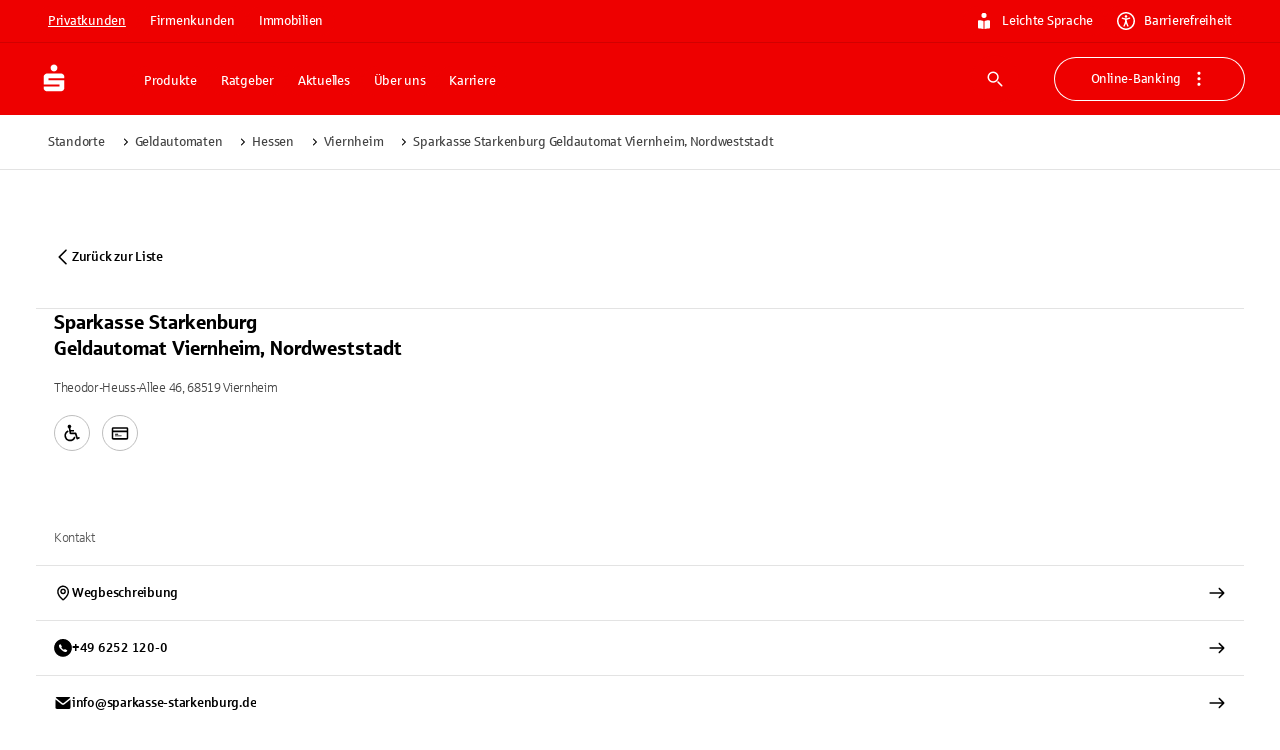

--- FILE ---
content_type: application/javascript; charset=UTF-8
request_url: https://www.sparkasse.de/_next/static/chunks/99728.37d0021ce7de15a3.js
body_size: -9
content:
try{let e="undefined"!=typeof window?window:"undefined"!=typeof global?global:"undefined"!=typeof globalThis?globalThis:"undefined"!=typeof self?self:{},d=(new e.Error).stack;d&&(e._sentryDebugIds=e._sentryDebugIds||{},e._sentryDebugIds[d]="9b06001d-3644-4dd6-b139-9f4999acef58",e._sentryDebugIdIdentifier="sentry-dbid-9b06001d-3644-4dd6-b139-9f4999acef58")}catch(e){}"use strict";(self.webpackChunk_N_E=self.webpackChunk_N_E||[]).push([[99728],{99728:(e,d,t)=>{t.r(d),t.d(d,{Tiktok:()=>s});var n=t(83011),i=t(65149);t(97323);let s=e=>(0,n.jsx)(i.A,{viewBox:"0 0 24 24",...e,children:(0,n.jsx)("path",{d:"M12.17 2.516c1.036-.016 2.066-.008 3.095-.016.063 1.211.498 2.446 1.385 3.301.887.879 2.138 1.283 3.357 1.417v3.19c-1.14-.039-2.288-.276-3.325-.767a9.786 9.786 0 0 1-1.283-.736c-.008 2.311.008 4.623-.015 6.927a6.047 6.047 0 0 1-1.07 3.119c-1.036 1.52-2.833 2.51-4.678 2.54-1.132.064-2.264-.245-3.23-.815-1.599-.942-2.723-2.667-2.89-4.52a14.676 14.676 0 0 1-.007-1.18A5.941 5.941 0 0 1 5.55 11.05c1.314-1.14 3.15-1.686 4.869-1.362.016 1.172-.032 2.343-.032 3.515-.784-.253-1.702-.182-2.39.293a2.75 2.75 0 0 0-1.077 1.386c-.167.403-.12.847-.111 1.274.19 1.298 1.44 2.39 2.77 2.272.887-.008 1.734-.522 2.194-1.274.15-.262.316-.53.324-.84.08-1.417.048-2.826.055-4.243.008-3.19-.007-6.373.016-9.555Z"})});s.activeColor="inherit",s.muiName="Tiktok"}}]);